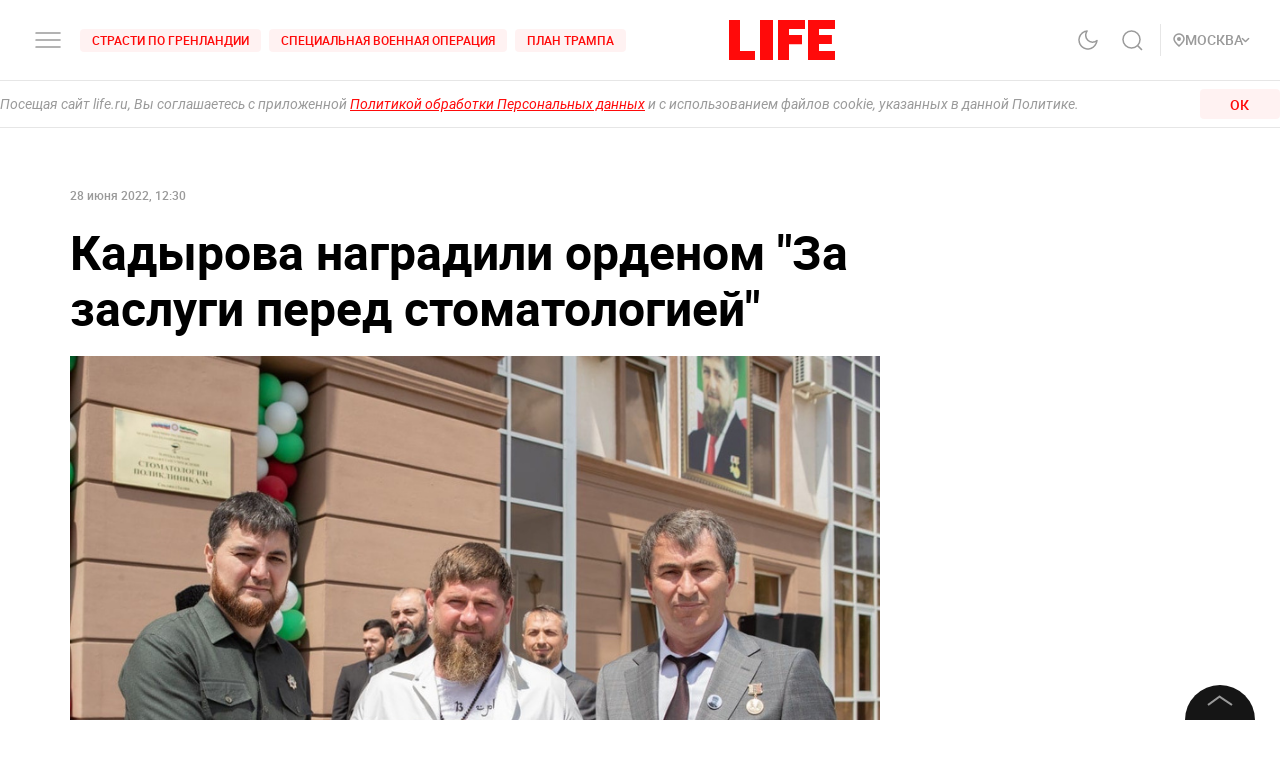

--- FILE ---
content_type: application/javascript; charset=UTF-8
request_url: https://life.ru/_next/static/chunks/5773-a929b706d8d2b6b3e895.js
body_size: 17113
content:
(self.webpackChunk_N_E=self.webpackChunk_N_E||[]).push([[5773],{32196:function(t,e,n){"use strict";n.d(e,{sU:function(){return y},zs:function(){return p},_L:function(){return T},N7:function(){return I},v6:function(){return U},O_:function(){return E},vB:function(){return A},Zo:function(){return j},Sv:function(){return N},TH:function(){return C},OV:function(){return S},ze:function(){return D},Os:function(){return F},cn:function(){return B},KL:function(){return b},cx:function(){return w},ON:function(){return L},w2:function(){return k},lb:function(){return P},th:function(){return u},g:function(){return R},Zk:function(){return Z},_E:function(){return x},SB:function(){return _},$m:function(){return M},xj:function(){return G},BB:function(){return d},sk:function(){return f}});var r={NONE:{ad:!1,exchange:!1,video:!1,widget:!1,gtag:!1,amp:!1},LITE:{ad:!0,exchange:!0,video:!0,widget:!0,gtag:!0,amp:!0},ADEX:{ad:!0,exchange:!0,video:!1,widget:!1,gtag:!1,amp:!1},AD:{ad:!0,exchange:!1,video:!1,widget:!1,gtag:!1,amp:!1},EX:{ad:!1,exchange:!0,video:!1,widget:!1,gtag:!1,amp:!1},CUSTOM:{ad:!1,exchange:!1,video:!1,widget:!1,gtag:!1,amp:!1}},o=n(9082),i=n.n(o),a=n(29261),c=n.n(a),u="LIFE.RU | \u0421\u0432\u0438\u0434\u0435\u0442\u0435\u043b\u044c\u0441\u0442\u0432\u043e \u043e \u0440\u0435\u0433\u0438\u0441\u0442\u0440\u0430\u0446\u0438\u0438 \u0421\u041c\u0418 \n \u042d\u041b \u2116 \u0424\u0421 77 - 76147 \u043e\u0442 12.07.2019 \u0433\u043e\u0434\u0430.",s=n(34155),l="true",p=(new Date).getFullYear(),f=!1,d=l,h=s.env.WEB_GTAG||"GTM-PP6FH3W",v=s.env.AMP_GTAG||"GTM-5PVLT8V",O=s.env.GA||"UA-72356513-1",g=s.env.YM||"34662240",m=s.env.YMADS||"85963521",w="https://life.ru",_=s.env.VK_APP_ID||"7735710",b=s.env.OK_APP_ID||"512000552687",y=(s.env.GOOGLE_APP_ID,{gtm:{id:h,amp_id:v,script:"https://www.googletagmanager.com/gtm.js?id=".concat(h)},ga:{id:O,script:"https://www.google-analytics.com/analytics.js"},ym:{id:g,script:"https://mc.yandex.ru/metrika/tag.js"},ymads:{id:m,script:"https://mc.yandex.ru/metrika/tag.js"}}),P={oneSignal:{script:"https://cdn.onesignal.com/sdks/OneSignalSDK.js"}},E=27,T=1*c().desktop_width.replace("px",""),S=1*c().landscape_width.replace("px",""),k=1*c().portrait_width.replace("px",""),D=1*c().mobile_width.replace("px",""),R=(i().stretch_desktop.replace("px",""),1*i().stretch_horTablet.replace("px","")),x=1*i().stretch_verTablet.replace("px",""),Z=1*i().stretch_mobile.replace("px",""),N=/<\/?[a-z][\s\S]*>/i,I=/^(([^<>()\[\]\\.,;:\s@"]+(\.[^<>()\[\]\\.,;:\s@"]+)*)|(".+"))@((\[[0-9]{1,3}\.[0-9]{1,3}\.[0-9]{1,3}\.[0-9]{1,3}])|(([a-zA-Z\-0-9]+\.)+[a-zA-Z]{2,}))$/,L=/^(?=.*\d)(?=.*[a-zA-Z])[0-9a-zA-Z]{6,}$/,A="image/jpg, image/jpeg, image/png, application/pdf, application/msword, application/vnd.openxmlformats-officedocument.wordprocessingml.document, application/vnd.ms-excel, application/vnd.openxmlformats-officedocument.spreadsheetml.sheet, application/vnd.openxmlformats-officedocument.presentationml.presentation, application/vnd.ms-powerpoint.presentation.macroEnabled.12, application/vnd.ms-powerpoint, application/x-iwork-keynote-sffkey, application/x-rar-compressed, application/octet-stream, application/zip, application/octet-stream, application/x-zip-compressed, multipart/x-zip, text/html, application/keynote, application/x-7z-compressed",j=2500,C=400,U="",M=[{title:"RSS",_id:"rss",url:"rss",isStatic:!0},{title:"\u041e\u0431\u0440\u0430\u0442\u043d\u0430\u044f \u0441\u0432\u044f\u0437\u044c",_id:"feedback",url:"feedback",isStatic:!0}],G=r[s.env.LIFE_LITE]||r.NONE,F=(s.env.OPT_ID,"POST_TYPE_NON_BRAND"),B="POST_TYPE_NON_BRAND_ADS"},23039:function(t,e,n){"use strict";n.d(e,{jQ:function(){return r},zN:function(){return i},Fk:function(){return a}});var r="https://life.ru",o="https://life.ru/img/logo.png",i="https://static.life.ru/tmp/photo_2020-03-31%2020.16.46-1585675041389.jpeg",a=function(){var t=arguments.length>0&&void 0!==arguments[0]?arguments[0]:"NewsMediaOrganization",e=arguments.length>1&&void 0!==arguments[1]?arguments[1]:"LifeOrganization";return{"@context":"https://schema.org/","@type":t,"@id":e,name:"LIFE",description:"C\u043e\u0431\u044b\u0442\u0438\u044f \u0438 \u043d\u043e\u0432\u043e\u0441\u0442\u0438 24 \u0447\u0430\u0441\u0430 \u0432 \u0441\u0443\u0442\u043a\u0438: \u044d\u043a\u0441\u043a\u043b\u044e\u0437\u0438\u0432\u043d\u044b\u0435 \u0440\u0430\u0441\u0441\u043b\u0435\u0434\u043e\u0432\u0430\u043d\u0438\u044f, \u043e\u0440\u0438\u0433\u0438\u043d\u0430\u043b\u044c\u043d\u044b\u0435 \u0444\u043e\u0442\u043e \u0438 \u0432\u0438\u0434\u0435\u043e, \xab\u0436\u0438\u0432\u044b\u0435\xbb \u0438\u0441\u0442\u043e\u0440\u0438\u0438, \u0442\u043e\u043f\u043e\u0432\u044b\u0435 \u044d\u043a\u0441\u043f\u0435\u0440\u0442\u044b, \u043e\u043d\u043b\u0430\u0439\u043d \u0442\u0440\u0430\u043d\u0441\u043b\u044f\u0446\u0438\u0438 \u0441\u043e \u0432\u0441\u0435\u0439 \u043f\u043b\u0430\u043d\u0435\u0442\u044b \u0438 \u0433\u043e\u0440\u044f\u0447\u0438\u0435 \u0442\u0440\u0435\u043d\u0434\u044b \u0441\u043e\u0446\u043c\u0435\u0434\u0438\u0430 \u0438 \u0431\u043b\u043e\u0433\u043e\u0432.",logo:{"@context":"http://schema.org","@type":"ImageObject",url:o,height:60,width:159},url:r,masthead:"".concat(r,"/about"),foundingDate:"2009-09-01",address:{"@context":"http://schema.org","@type":"PostalAddress",streetAddress:"\u0411\u0443\u043c\u0430\u0436\u043d\u044b\u0439 \u043f\u0440\u043e\u0435\u0437\u0434, 14, \u0441\u0442\u0440. 2",postalCode:"127015",addressLocality:"\u041c\u043e\u0441\u043a\u0432\u0430",addressCountry:"\u0420\u043e\u0441\u0441\u0438\u044f"},telephone:"+7 495 663-38-11 ",email:"info@life.ru",sameAs:["https://ru.wikipedia.org/wiki/Life_(%D0%B8%D0%BD%D1%82%D0%B5%D1%80%D0%BD%D0%B5%D1%82-%D0%B8%D0%B7%D0%B4%D0%B0%D0%BD%D0%B8%D0%B5)","https://www.facebook.com/lifenews.ru/","https://twitter.com/lifenews_ru","https://www.instagram.com/lifenews_ru/","https://vk.com/life","https://t.me/lifenews","https://ok.ru/lifenews","https://www.youtube.com/channel/UCVSw9pZrmStZAgQQSz5RQKA","https://www.youtube.com/channel/UC3wf1pcRkwV-NvUpBfHovPw"]}}},64815:function(t,e,n){"use strict";n.d(e,{IF:function(){return l},vK:function(){return h},rG:function(){return v},A2:function(){return O},Uk:function(){return g},ky:function(){return m},nv:function(){return w}});var r="POST_TYPE_NEWS",o="POST_TYPE_OPINION",i="POST_TYPE_LONGREAD",a="POST_TYPE_WIDELONGREAD",c="POST_TYPE_ARTICLE",u="RESOURCE_TYPE_PUBLICATION",s="RESOURCE_TYPE_TEXT_STREAM",l="RESOURCE_TYPE_QUIZ",p="POST_ADV_TYPE_NONE",f="POST_ADV_TYPE_SPECIAL",d="POST_ADV_TYPE_PARTNER",h={NEWS:r,OPINION:o,LONGREAD:i,WIDELONGREAD:a,ARTICLE:c,PUBLICATION:u,TEXT_STREAM:s,ADV_NONE:p,ADV_SPECIAL:f,ADV_PARTNER:d},v=[a,i,s],O=[r,o,i,a,c,"POST_TYPE_NON_BRAND","POST_TYPE_NON_BRAND_ADS"],g=[u,s,l],m=[p,f,d],w=["Lenta","MainSlider1","MainSlider2","MainSlider3","MainNewsFixed","MainNewsLenta","Hidden","NewsByTagFixed","ExclusiveFixed","PictureOfTheDay",null]},2403:function(t,e,n){"use strict";n.d(e,{v:function(){return a},j:function(){return c}});var r="VIDEO_TYPE_EMBED",o="VIDEO_TYPE_STREAM",i="VIDEO_TYPE_VIDEO",a={EMBED:r,STREAM:o,VIDEO:i},c=[r,o,i]},95083:function(t,e,n){"use strict";n.d(e,{uF:function(){return s},tN:function(){return l},Pp:function(){return p},qP:function(){return d},lA:function(){return h}});var r=n(26265),o=n(28140),i=n(17563),a=n(32196),c=n(3448);function u(t,e){var n=Object.keys(t);if(Object.getOwnPropertySymbols){var r=Object.getOwnPropertySymbols(t);e&&(r=r.filter((function(e){return Object.getOwnPropertyDescriptor(t,e).enumerable}))),n.push.apply(n,r)}return n}function s(){if(!a.sk){var t=document.getElementsByTagName("script")[0],e=document.createElement("script");e.async=!0,e.src=a.sU.gtm.script,setTimeout((function(){t.parentNode.insertBefore(e,t)}),1e3)}}function l(t){var e=arguments.length>1&&void 0!==arguments[1]?arguments[1]:{},n=arguments.length>2&&void 0!==arguments[2]&&arguments[2],r=arguments.length>3?arguments[3]:void 0;if(!a.sk){var o=f(t,e,null===e||void 0===e?void 0:e.scrollDepth,r);return window.dataLayer=window.dataLayer||[],window.dataLayer.push(o),n&&null!==e&&void 0!==e&&e.index?c.default.publications.view(null===e||void 0===e?void 0:e.index):void 0}}var p=function(t){var e=arguments.length>1&&void 0!==arguments[1]?arguments[1]:{},n=e.index,r=e.progress,o=e.view,c=e.type,u=void 0===c?4:c;n||(n="others");var s={cid:"life_ru",typ:1,tms:"life_ru",fts:r,idc:163,idlc:n,ver:0,type:u,view:o,urlc:t};a.BB&&fetch("https://www.tns-counter.ru/e/ec01&".concat(i.stringify(s,{skipNull:!0}))).catch(console.error)};function f(t,e){var n,r,i,c,u,s,l,p,f,d,h=arguments.length>2&&void 0!==arguments[2]?arguments[2]:0,v=arguments.length>3&&void 0!==arguments[3]?arguments[3]:"",O=t.replace(/(\/$|\/amp.*|\/*\?.*)/,""),g=!a.sk&&window.location.pathname||O.replace(/.+\/\/[^/]+/,""),m=e.event||"pageview",w=(null===e||void 0===e?void 0:e.title)||document.title,_=null!==e&&void 0!==e&&e.userLogin?1:0;if("POST"===e.viewType){var b,y,P,E,T,S,k,D,R,x,Z,N,I=null===e||void 0===e||null===(b=e.publicDate)||void 0===b?void 0:b.split("T");r=null===I||void 0===I?void 0:I[0],i=null===I||void 0===I||null===(y=I[1])||void 0===y?void 0:y.substr(0,null===I||void 0===I||null===(P=I[1])||void 0===P?void 0:P.indexOf(".")),u=null!==(E=null===(T=(S=[]).concat.apply(S,(0,o.Z)(null===e||void 0===e||null===(k=e.authors)||void 0===k?void 0:k.map((function(t){return null===t||void 0===t?void 0:t.map((function(t){return null===t||void 0===t?void 0:t.name}))})))))||void 0===T?void 0:T.toString())&&void 0!==E?E:"",s=null!==(D=null===(R=(x=[]).concat.apply(x,(0,o.Z)(null===e||void 0===e||null===(Z=e.categories)||void 0===Z?void 0:Z.map((function(t){return null===t||void 0===t?void 0:t.title})))))||void 0===R?void 0:R.toString())&&void 0!==D?D:"",n=null===e||void 0===e?void 0:e._id,c=null===e||void 0===e?void 0:e.type,l=null===e||void 0===e||null===(N=e.section)||void 0===N?void 0:N.title,p=null===e||void 0===e?void 0:e.isBlackTheme,f=null===e||void 0===e?void 0:e.images,d=null===e||void 0===e?void 0:e.videos,h>0&&(m="scrollpage")}var L={canonical:O,uri:g,event:m,title:w,article_id:n,pub_date:r,pub_hour:i,pub_type:c,author:u,category:s,section:l,user_login:_,isBlackTheme:p,images:f,videos:d,referer:v};return L}function d(t,e){if(!a.sk){window.dataLayer=window.dataLayer||[];var n=function(t){for(var e=1;e<arguments.length;e++){var n=null!=arguments[e]?arguments[e]:{};e%2?u(Object(n),!0).forEach((function(e){(0,r.Z)(t,e,n[e])})):Object.getOwnPropertyDescriptors?Object.defineProperties(t,Object.getOwnPropertyDescriptors(n)):u(Object(n)).forEach((function(e){Object.defineProperty(t,e,Object.getOwnPropertyDescriptor(n,e))}))}return t}({event:t},e);window.dataLayer.push(n)}}function h(t,e){if(!a.sk){window.dataLayer=window.dataLayer||[];var n={};t&&(n.event=t),n.ecommerce=e,window.dataLayer.push(n)}}},3448:function(t,e,n){"use strict";n.r(e),n.d(e,{QUIZ_URL:function(){return h},default:function(){return Z}});var r=n(74047),o=n(6188),i=n(809),a=n.n(i),c=n(92447),u=n(26265),s=new function t(){(0,r.Z)(this,t),(0,u.Z)(this,"get",(0,c.Z)(a().mark((function t(){return a().wrap((function(t){for(;;)switch(t.prev=t.next){case 0:return t.abrupt("return",(0,o._i)("".concat("/authors","/published/")).then((function(t){return t.data})).catch((function(){return null})));case 1:case"end":return t.stop()}}),t)}))))},l="/comments",p=new function t(){(0,r.Z)(this,t),(0,u.Z)(this,"send",function(){var t=(0,c.Z)(a().mark((function t(e,n){return a().wrap((function(t){for(;;)switch(t.prev=t.next){case 0:return t.abrupt("return",(0,o._i)(l,{method:"POST",body:JSON.stringify({data:{page:e,content:n}})}));case 1:case"end":return t.stop()}}),t)})));return function(e,n){return t.apply(this,arguments)}}()),(0,u.Z)(this,"sendReply",function(){var t=(0,c.Z)(a().mark((function t(e,n){return a().wrap((function(t){for(;;)switch(t.prev=t.next){case 0:return t.abrupt("return",(0,o._i)("".concat(l,"/").concat(e,"/reply"),{method:"POST",body:JSON.stringify({data:{content:n}})}));case 1:case"end":return t.stop()}}),t)})));return function(e,n){return t.apply(this,arguments)}}()),(0,u.Z)(this,"fetch",function(){var t=(0,c.Z)(a().mark((function t(e){return a().wrap((function(t){for(;;)switch(t.prev=t.next){case 0:return t.abrupt("return",(0,o._i)("".concat(l,"?limit=100&page=").concat(e)).then((function(t){var e=t.data;return void 0===e?[]:e})).catch((function(){return[]})));case 1:case"end":return t.stop()}}),t)})));return function(e){return t.apply(this,arguments)}}())},f=n(98953),d=n(16318),h="/quiz/answer",v=new function t(){(0,r.Z)(this,t),(0,u.Z)(this,"get",function(){var t=(0,c.Z)(a().mark((function t(e){return a().wrap((function(t){for(;;)switch(t.prev=t.next){case 0:return t.abrupt("return",(0,o._i)("".concat(h,"/").concat(e)).then((function(t){return t.data})).catch((function(){return null})));case 1:case"end":return t.stop()}}),t)})));return function(e){return t.apply(this,arguments)}}()),(0,u.Z)(this,"set",function(){var t=(0,c.Z)(a().mark((function t(e,n){return a().wrap((function(t){for(;;)switch(t.prev=t.next){case 0:return t.abrupt("return",(0,o._i)("".concat(h,"/").concat(e),{method:"POST",body:JSON.stringify({answer:n})}).then((function(t){return t.data})).catch((function(){return null})));case 1:case"end":return t.stop()}}),t)})));return function(e,n){return t.apply(this,arguments)}}())},O=new function t(){(0,r.Z)(this,t),(0,u.Z)(this,"getRedirect",function(){var t=(0,c.Z)(a().mark((function t(e){return a().wrap((function(t){for(;;)switch(t.prev=t.next){case 0:return t.abrupt("return",(0,o._i)("".concat("/redirects","?path=").concat(encodeURI(e))).then((function(t){return t.data})).catch((function(){return null})));case 1:case"end":return t.stop()}}),t)})));return function(e){return t.apply(this,arguments)}}())},g=n(18481),m=n(32292),w=n(52700),_=n(16410),b=n(18586),y=n(3335),P=n.n(y);function E(t,e){var n=Object.keys(t);if(Object.getOwnPropertySymbols){var r=Object.getOwnPropertySymbols(t);e&&(r=r.filter((function(e){return Object.getOwnPropertyDescriptor(t,e).enumerable}))),n.push.apply(n,r)}return n}function T(t){for(var e=1;e<arguments.length;e++){var n=null!=arguments[e]?arguments[e]:{};e%2?E(Object(n),!0).forEach((function(e){(0,u.Z)(t,e,n[e])})):Object.getOwnPropertyDescriptors?Object.defineProperties(t,Object.getOwnPropertyDescriptors(n)):E(Object(n)).forEach((function(e){Object.defineProperty(t,e,Object.getOwnPropertyDescriptor(n,e))}))}return t}var S=new(function(){function t(){(0,r.Z)(this,t)}return(0,w.Z)(t,[{key:"loadPosts",value:function(){var t=(0,c.Z)(a().mark((function t(e,n,r,o,i){var c,u,s,l,p;return a().wrap((function(t){for(;;)switch(t.prev=t.next){case 0:return t.next=2,this.getPageData(e,n,r,o,i);case 2:return c=t.sent,t.next=5,Promise.all([this.getGrid(c),this.getLenta(c,"firstfetch")]);case 5:return u=t.sent,s=(0,m.Z)(u,2),l=s[0],p=s[1],t.abrupt("return",{grid:l,lenta:p,pageData:c});case 10:case"end":return t.stop()}}),t,this)})));return function(e,n,r,o,i){return t.apply(this,arguments)}}()},{key:"loadSubcategoryPosts",value:function(){var t=(0,c.Z)(a().mark((function t(e,n,r,o,i){var c,u,s,l,p,f;return a().wrap((function(t){for(;;)switch(t.prev=t.next){case 0:return t.next=2,this.getPageData(e,n,"c",o,i);case 2:return c=t.sent,t.next=5,Promise.all([this.getGrid(c),this.getLenta(c,"firstfetch"),this.getPageData(e,n,r,o,i)]);case 5:return u=t.sent,s=(0,m.Z)(u,3),l=s[0],p=s[1],f=s[2],t.abrupt("return",{category:c,grid:l,lenta:p,pageData:f});case 11:case"end":return t.stop()}}),t,this)})));return function(e,n,r,o,i){return t.apply(this,arguments)}}()},{key:"getGrid",value:function(t){var e=t.type?"&":"?",n="";if(t.filter){var r=(0,b.Z)(t.filter);r&&(n="".concat(""!==n?"&":e).concat(r))}var i=t.type?"/posts/grid?".concat(t.type,"=").concat(t.alias).concat(n):"/".concat(t.name,"/").concat(t.id,"/grid");return o.ZP.get(i).then((function(t){var e=t.data.data;return(0,_.F)(e)})).catch((function(t){return P().error("Error with fetch Grid posts",t),[]}))}},{key:"getLenta",value:function(){var t=(0,c.Z)(a().mark((function t(e){var n,r,i,c,u,s=arguments;return a().wrap((function(t){for(;;)switch(t.prev=t.next){case 0:if(null!==(n=s.length>1&&void 0!==s[1]?s[1]:null)){t.next=3;break}return t.abrupt("return",{posts:[],last:null});case 3:return r=e.type?"&":"?",i=n&&"firstfetch"===n?"":"".concat(r,"after=").concat(n),e.filter&&""!==(c=(0,b.Z)(e.filter))&&(i="".concat(i).concat(""!==i?"&":r).concat(c)),u=e.type?"/posts/lenta?".concat(e.type,"=").concat(e.alias).concat(i):"/".concat(e.name,"/").concat(e.id,"/posts").concat(i),t.abrupt("return",o.ZP.get(u).then((function(t){var e=t.data,r=e.data,o=e.meta.last;return o!==n?{posts:(0,_.F)(r),last:o}:{posts:[],last:n}})).catch((function(t){return P().error("Error with fetch lenta posts",t),{posts:[],last:null}})));case 8:case"end":return t.stop()}}),t)})));return function(e){return t.apply(this,arguments)}}()},{key:"getPageData",value:function(){var t=(0,c.Z)(a().mark((function t(e,r,i){var c,u,s,l,p,f,d,h,v,O,g=arguments;return a().wrap((function(t){for(;;)switch(t.prev=t.next){case 0:if(p=g.length>3&&void 0!==g[3]?g[3]:null,f=g.length>4&&void 0!==g[4]?g[4]:null,d="s"===i&&(null===(c=n.g.__commonData)||void 0===c?void 0:c.sections),d="c"===i&&(null===(u=n.g.__commonData)||void 0===u?void 0:u.categories),d="r"===i&&(null===(s=n.g.__commonData)||void 0===s?void 0:s.regions),!(d="sc"===i&&(null===(l=n.g.__commonData)||void 0===l?void 0:l.subcategories))){t.next=10;break}h=d.find((function(t){return t.alias===e})),t.next=13;break;case 10:return t.next=12,o.ZP.get("/".concat(i,"/").concat("sc"===i?f.subcategory:e)).then((function(t){return t.data.data})).catch((function(t){P().error("Error with fetch page data",t)}));case 12:h=t.sent;case 13:return h||(h={id:"",name:""}),v=h._id||h.id,delete h._id,O=h.type||null,t.abrupt("return",T(T({name:r,n:i},h),{},{alias:e,id:v,type:p,filter:f,tagType:O}));case 18:case"end":return t.stop()}}),t)})));return function(e,n,r){return t.apply(this,arguments)}}()}]),t}()),k=new function t(){(0,r.Z)(this,t),(0,u.Z)(this,"fetchFlags",(0,c.Z)(a().mark((function t(){return a().wrap((function(t){for(;;)switch(t.prev=t.next){case 0:return t.abrupt("return",(0,o._i)("/settings/flags").then((function(t){return t.data})).catch((function(t){return P().error("Error with fetch flags",t),{}})));case 1:case"end":return t.stop()}}),t)}))))},D=new function t(){(0,r.Z)(this,t),(0,u.Z)(this,"fetch",function(){var t=(0,c.Z)(a().mark((function t(e){return a().wrap((function(t){for(;;)switch(t.prev=t.next){case 0:return t.abrupt("return",(0,o._i)("".concat("/specialprojects","/").concat(e)).then((function(t){return t.data.filter((function(t){var e=t.updatedAt;return Boolean(e)})).sort((function(t,e){return t.order-e.order}))})).catch((function(t){return P().error("Error with fetch projects",t),[]})));case 1:case"end":return t.stop()}}),t)})));return function(e){return t.apply(this,arguments)}}())},R=n(9762),x=n(11674),Z=new function t(){(0,r.Z)(this,t),this.get=o.bl.get,this.user=R.Z,this.SecondGrid=S,this.post=o.bl.post,this.publications=d.default,this.comments=p,this.videos=x.Z,this.playlists=f.Z,this.specialProjects=D,this.settings=k,this.regions=g.default,this.redirects=O,this.quiz=v,this.authors=s}},98953:function(t,e,n){"use strict";var r=n(809),o=n.n(r),i=n(92447),a=n(74047),c=n(52700),u=n(6188),s=n(3335),l=n.n(s),p="/videos",f=function(){function t(){(0,a.Z)(this,t)}return(0,c.Z)(t,[{key:"fetchPlayListById",value:function(){var t=(0,i.Z)(o().mark((function t(e){return o().wrap((function(t){for(;;)switch(t.prev=t.next){case 0:return t.abrupt("return",u.bl.get("".concat("/pl","/").concat(e)).then((function(t){return t.data.data})).catch((function(t){var n;throw l().error("fetchPlayListById",{query:{id:e},error:null===t||void 0===t?void 0:t.message,stack:null===t||void 0===t?void 0:t.stack,status:null===t||void 0===t||null===(n=t.response)||void 0===n?void 0:n.status}),t})));case 1:case"end":return t.stop()}}),t)})));return function(e){return t.apply(this,arguments)}}()},{key:"loadVideosByPlaylist",value:function(){var t=(0,i.Z)(o().mark((function t(e,n){var r,i,a=arguments;return o().wrap((function(t){for(;;)switch(t.prev=t.next){case 0:if(r=a.length>2&&void 0!==a[2]&&a[2],null!==n){t.next=3;break}return t.abrupt("return",{videos:[],last:null});case 3:return i=n&&"firstfetch"===n?"":"&after=".concat(n),t.abrupt("return",u.bl.get("".concat(p,"?filter.playlists").concat(r?"._id":"","=").concat(e).concat(i)).then((function(t){var e=t.data,n=e.data,r=e.meta.last;return null!==r?{videos:n,last:r}:{last:r}})).catch((function(t){var o;throw l().error("loadVideosByPlaylist",{query:{id:e,after:n,videoPosts:r},error:null===t||void 0===t?void 0:t.message,stack:null===t||void 0===t?void 0:t.stack,status:null===t||void 0===t||null===(o=t.response)||void 0===o?void 0:o.status}),t})));case 5:case"end":return t.stop()}}),t)})));return function(e,n){return t.apply(this,arguments)}}()}]),t}();e.Z=new f},16318:function(t,e,n){"use strict";n.r(e),n.d(e,{loadFooterPosts:function(){return Z}});var r=n(32292),o=n(28140),i=n(809),a=n.n(i),c=n(92447),u=n(74047),s=n(26265),l=n(17563),p=n(6188),f=n(6635),d=n(16410),h=n(26272),v=n(13642);function O(t,e){var n=Object.keys(t);if(Object.getOwnPropertySymbols){var r=Object.getOwnPropertySymbols(t);e&&(r=r.filter((function(e){return Object.getOwnPropertyDescriptor(t,e).enumerable}))),n.push.apply(n,r)}return n}function g(t){for(var e=1;e<arguments.length;e++){var n=null!=arguments[e]?arguments[e]:{};e%2?O(Object(n),!0).forEach((function(e){(0,s.Z)(t,e,n[e])})):Object.getOwnPropertyDescriptors?Object.defineProperties(t,Object.getOwnPropertyDescriptors(n)):O(Object(n)).forEach((function(e){Object.defineProperty(t,e,Object.getOwnPropertyDescriptor(n,e))}))}return t}var m="/posts",w="".concat(m,"/footerBlocks"),_="".concat(m,"/lenta"),b="".concat(m,"/main/lenta?"),y="".concat(m,"/main/grid"),P="".concat(m,"/most-read"),E="".concat(m,"/actual"),T="".concat(m,"/last?"),S="".concat(m,"/main/footer?limit=4"),k="".concat(m,"/darkside"),D="/videos",R="".concat(D,"/main1C"),x="".concat(D,"?filter.flags.isMain=true"),Z=function(){var t=(0,c.Z)(a().mark((function t(){return a().wrap((function(t){for(;;)switch(t.prev=t.next){case 0:return t.abrupt("return",(0,p._i)(S).then((function(t){return t.data})));case 1:case"end":return t.stop()}}),t)})));return function(){return t.apply(this,arguments)}}();e.default=new function t(){var e=this;(0,u.Z)(this,t),(0,s.Z)(this,"injectPreviewPromise",function(){var t=(0,c.Z)(a().mark((function t(n){var r,o,i;return a().wrap((function(t){for(;;)switch(t.prev=t.next){case 0:if(r=n.previewPostId,!(o=void 0===r?"":r)){t.next=8;break}return i="/posts/".concat(o,"/preview"),t.next=5,(0,p._i)(i).then((function(t){var e=t.data;return g(g({},e),{},{description:e.subtitle})})).catch((function(){return null}));case 5:e.previewPost=t.sent,t.next=9;break;case 8:e.previewPost=null;case 9:return t.abrupt("return",e.previewPost);case 10:case"end":return t.stop()}}),t)})));return function(e){return t.apply(this,arguments)}}()),(0,s.Z)(this,"loadMostReadGrid",(0,c.Z)(a().mark((function t(){return a().wrap((function(t){for(;;)switch(t.prev=t.next){case 0:return t.abrupt("return",(0,p._i)("".concat(P)).then((function(t){var n=t.data;return(0,f.yW)(n,e.previewPost)})));case 1:case"end":return t.stop()}}),t)})))),(0,s.Z)(this,"loadMainGrid",(0,c.Z)(a().mark((function t(){return a().wrap((function(t){for(;;)switch(t.prev=t.next){case 0:return t.abrupt("return",(0,p._i)("".concat(y)).then((function(t){var n=t.data;return(0,f.yW)((0,d.F)((0,o.Z)(n)),e.previewPost)})));case 1:case"end":return t.stop()}}),t)})))),(0,s.Z)(this,"loadMainLenta",function(){var t=(0,c.Z)(a().mark((function t(n,r){var i,c,u,s;return a().wrap((function(t){for(;;)switch(t.prev=t.next){case 0:return t.next=2,(0,p._i)("".concat(b).concat(n?"after=".concat(n):"").concat(r?"&region=".concat(r):""));case 2:return i=t.sent,c=i.data,u=i.meta.last,s=(0,f.yW)((0,d.F)((0,o.Z)(c)),e.previewPost),t.abrupt("return",{posts:s,last:u});case 7:case"end":return t.stop()}}),t)})));return function(e,n){return t.apply(this,arguments)}}()),(0,s.Z)(this,"loadLenta",function(){var t=(0,c.Z)(a().mark((function t(n){return a().wrap((function(t){for(;;)switch(t.prev=t.next){case 0:return t.abrupt("return",(0,p._i)("".concat(_,"?").concat(l.stringify(n,{skipNull:!0,skipEmptyString:!0}))).then((function(t){var n=t.data;return(0,f.yW)((0,d.F)((0,o.Z)(n)),e.previewPost)})));case 1:case"end":return t.stop()}}),t)})));return function(e){return t.apply(this,arguments)}}()),(0,s.Z)(this,"loadMainStream",(0,c.Z)(a().mark((function t(){return a().wrap((function(t){for(;;)switch(t.prev=t.next){case 0:return t.abrupt("return",(0,p._i)(x).then((function(t){var e=(0,r.Z)(t.data,1)[0]._id;return(0,p._i)("".concat(D,"/").concat(e))})).then((function(t){return t.data})).catch((function(){return null})));case 1:case"end":return t.stop()}}),t)})))),(0,s.Z)(this,"loadVideo1C",(0,c.Z)(a().mark((function t(){return a().wrap((function(t){for(;;)switch(t.prev=t.next){case 0:return t.abrupt("return",(0,p._i)("".concat(R)).then((function(t){return t.data})).catch((function(){return null})));case 1:case"end":return t.stop()}}),t)})))),(0,s.Z)(this,"loadActualPosts",function(){var t=(0,c.Z)(a().mark((function t(n){return a().wrap((function(t){for(;;)switch(t.prev=t.next){case 0:return t.abrupt("return",(0,p._i)("".concat(E).concat(n?"?limit=".concat(n):"")).then((function(t){var n=t.data;return(0,f.yW)((0,d.F)(n),e.previewPost)})).catch((function(){return[]})));case 1:case"end":return t.stop()}}),t)})));return function(e){return t.apply(this,arguments)}}()),(0,s.Z)(this,"loadLastPosts",function(){var t=(0,c.Z)(a().mark((function t(n,r){return a().wrap((function(t){for(;;)switch(t.prev=t.next){case 0:return t.abrupt("return",(0,p._i)("".concat(T).concat(n?"after=".concat(n):"").concat(r?"&limit=".concat(r):"")).then((function(t){var n=t.data,r=t.meta.last;return{posts:(0,f.yW)((0,d.F)(n),e.previewPost),last:r}})).catch((function(){return[]})));case 1:case"end":return t.stop()}}),t)})));return function(e,n){return t.apply(this,arguments)}}()),(0,s.Z)(this,"loadDarkPosts",(0,c.Z)(a().mark((function t(){return a().wrap((function(t){for(;;)switch(t.prev=t.next){case 0:return t.abrupt("return",(0,p._i)(k).then((function(t){var n=t.data;return(0,f.yW)((0,d.F)(n),e.previewPost).map(h.F)})).catch((function(){return[]})));case 1:case"end":return t.stop()}}),t)})))),(0,s.Z)(this,"loadSectionPosts",function(){var t=(0,c.Z)(a().mark((function t(n,r,i){return a().wrap((function(t){for(;;)switch(t.prev=t.next){case 0:return t.abrupt("return",(0,p._i)("".concat(_,"?section=").concat(n).concat(r?"&limit=".concat(r):"").concat(i?"&region=".concat(i):"")).then((function(t){var n=t.data;return(0,f.yW)((0,d.F)((0,o.Z)(n)),e.previewPost)})));case 1:case"end":return t.stop()}}),t)})));return function(e,n,r){return t.apply(this,arguments)}}()),(0,s.Z)(this,"view",function(){var t=(0,c.Z)(a().mark((function t(e){return a().wrap((function(t){for(;;)switch(t.prev=t.next){case 0:return t.abrupt("return",(0,p._i)("/metrics/pageview/site?url=/p/".concat(e)).then((function(t){return t.views})).catch((function(){return null})));case 1:case"end":return t.stop()}}),t)})));return function(e){return t.apply(this,arguments)}}()),(0,s.Z)(this,"fetch",function(){var t=(0,c.Z)(a().mark((function t(e,n){var r;return a().wrap((function(t){for(;;)switch(t.prev=t.next){case 0:return r=n?"".concat(m,"/").concat(encodeURI(e),"/preview"):"".concat("/p","/").concat(encodeURI(e)),t.abrupt("return",(0,p._i)(r).then(function(){var t=(0,c.Z)(a().mark((function t(e){var n;return a().wrap((function(t){for(;;)switch(t.prev=t.next){case 0:if(n=e.data,"video"!==(0,v.z_)(n)){t.next=3;break}throw{error:{message:"E_POST_NOT_FOUND"}};case 3:return t.abrupt("return",(0,f.GK)(n));case 4:case"end":return t.stop()}}),t)})));return function(e){return t.apply(this,arguments)}}()).catch((function(t){var e=t.stack||"no stack";return{error:{message:t.message||t.error.message||"no message",stack:e},isError:!0}})));case 2:case"end":return t.stop()}}),t)})));return function(e,n){return t.apply(this,arguments)}}()),(0,s.Z)(this,"loadRelativePosts",function(){var t=(0,c.Z)(a().mark((function t(e){return a().wrap((function(t){for(;;)switch(t.prev=t.next){case 0:return t.abrupt("return",(0,p._i)("".concat(m,"/").concat(e,"/relative")).then((function(t){var e=t.data,n=void 0===e?[]:e;return(0,d.F)((0,o.Z)(n)).map(h.F)})).catch((function(){return[]})));case 1:case"end":return t.stop()}}),t)})));return function(e){return t.apply(this,arguments)}}()),(0,s.Z)(this,"loadFooter",function(){var t=(0,c.Z)(a().mark((function t(e){return a().wrap((function(t){for(;;)switch(t.prev=t.next){case 0:return t.abrupt("return",(0,p._i)("".concat(w,"/").concat(e)).then(function(){var t=(0,c.Z)(a().mark((function t(e){var n,r;return a().wrap((function(t){for(;;)switch(t.prev=t.next){case 0:return r=[],null!==e&&void 0!==e&&e.blocks&&(r=null===e||void 0===e?void 0:e.blocks.reduce((function(t,e){return null!==e.compiled&&t.push(e.compiled),t}),[])),t.abrupt("return",null!==(n=r)&&void 0!==n?n:[]);case 3:case"end":return t.stop()}}),t)})));return function(e){return t.apply(this,arguments)}}()).catch((function(t){return g(g({},t),{},{isError:!0})})));case 1:case"end":return t.stop()}}),t)})));return function(e){return t.apply(this,arguments)}}()),(0,s.Z)(this,"loadNext",function(){var t=(0,c.Z)(a().mark((function t(e){return a().wrap((function(t){for(;;)switch(t.prev=t.next){case 0:return t.abrupt("return",(0,p._i)("".concat(m,"/").concat(e,"/dynamicNext")).then(function(){var t=(0,c.Z)(a().mark((function t(e){var n,r;return a().wrap((function(t){for(;;)switch(t.prev=t.next){case 0:return n=e.data,t.next=3,(0,f.GK)(n);case 3:return r=t.sent,t.abrupt("return",r);case 5:case"end":return t.stop()}}),t)})));return function(e){return t.apply(this,arguments)}}()).catch((function(t){return g(g({},t),{},{isError:!0})})));case 1:case"end":return t.stop()}}),t)})));return function(e){return t.apply(this,arguments)}}()),(0,s.Z)(this,"loadNextAMP",function(){var t=(0,c.Z)(a().mark((function t(e){return a().wrap((function(t){for(;;)switch(t.prev=t.next){case 0:return t.abrupt("return",(0,p._i)("".concat(m,"/").concat(e,"/next-amp")).then((function(t){return t})).catch((function(t){return g(g({},t),{},{isError:!0})})));case 1:case"end":return t.stop()}}),t)})));return function(e){return t.apply(this,arguments)}}()),(0,s.Z)(this,"loadPromoPage",function(){var t=(0,c.Z)(a().mark((function t(e,n){return a().wrap((function(t){for(;;)switch(t.prev=t.next){case 0:return t.abrupt("return",(0,p._i)("".concat(m,"/").concat(e,"/promo/").concat(n)).then(function(){var t=(0,c.Z)(a().mark((function t(e){var n,r;return a().wrap((function(t){for(;;)switch(t.prev=t.next){case 0:return n=e.data,t.next=3,(0,f.GK)(n);case 3:return r=t.sent,t.abrupt("return",r);case 5:case"end":return t.stop()}}),t)})));return function(e){return t.apply(this,arguments)}}()).catch((function(t){return g(g({},t),{},{isError:!0})})));case 1:case"end":return t.stop()}}),t)})));return function(e,n){return t.apply(this,arguments)}}()),(0,s.Z)(this,"loadMainGrids",(function(){return(0,p._i)("".concat("/grids/main")).then((function(t){var n=t.data;return(0,f.hZ)(n,e.previewPost)}))})),this.previewPost=null}},18481:function(t,e,n){"use strict";n.r(e);var r=n(809),o=n.n(r),i=n(92447),a=n(74047),c=n(26265),u=n(6188),s=n(18586),l=n(3335),p=n.n(l),f="/regions";e.default=new function t(){var e=this;(0,a.Z)(this,t),(0,c.Z)(this,"fetchRegion",function(){var t=(0,i.Z)(o().mark((function t(e){return o().wrap((function(t){for(;;)switch(t.prev=t.next){case 0:return t.abrupt("return",(0,u._i)("".concat(f,"/").concat(e)).then((function(t){return t.data})).catch((function(t){return p().error("Error with fetch regions",t),null})));case 1:case"end":return t.stop()}}),t)})));return function(e){return t.apply(this,arguments)}}()),(0,c.Z)(this,"lookup",(0,i.Z)(o().mark((function t(){return o().wrap((function(t){for(;;)switch(t.prev=t.next){case 0:return t.abrupt("return",(0,u._i)("".concat(f,"/lookup")).then((function(t){return t.data})).catch((function(t){return p().error("Error with fetch regions",t),null})));case 1:case"end":return t.stop()}}),t)})))),(0,c.Z)(this,"loadPosts",function(){var t=(0,i.Z)(o().mark((function t(e,n){return o().wrap((function(t){for(;;)switch(t.prev=t.next){case 0:return t.abrupt("return",(0,u._i)("".concat(f,"/").concat(e,"/posts").concat(n?"?".concat(n):"")).then((function(t){return t.data})));case 1:case"end":return t.stop()}}),t)})));return function(e,n){return t.apply(this,arguments)}}()),(0,c.Z)(this,"lastRegionNews",(function(t){var n=(new Date).setDate(-7);return e.loadPosts(t,(0,s.Z)({limit:2,section:"novosti",priority:["POST_PRIORITY_LENTA","POST_PRIORITY_AUTHOR_LENTA"],before:n}))})),(0,c.Z)(this,"mainRegionNews",(function(t){var n=(new Date).setDate(-7);return e.loadPosts(t,(0,s.Z)({limit:2,priority:"MainNewsLenta",before:n}))}))}},9762:function(t,e,n){"use strict";var r=n(809),o=n.n(r),i=n(92447),a=n(74047),c=n(26265),u=n(6188),s="/auth";e.Z=new function t(){(0,a.Z)(this,t),(0,c.Z)(this,"fetchUser",(0,i.Z)(o().mark((function t(){return o().wrap((function(t){for(;;)switch(t.prev=t.next){case 0:return t.abrupt("return",(0,u._i)("".concat("/users","/me")));case 1:case"end":return t.stop()}}),t)})))),(0,c.Z)(this,"registerUser",(function(t){var e=t.login,n=t.name,r=t.password,o=t.isSubscribedToNewsletter;return(0,u._i)("".concat(s,"/registration"),{method:"POST",body:JSON.stringify({login:e,name:n,password:r,isSubscribedToNewsletter:o})})})),(0,c.Z)(this,"loginUser",(function(t){var e=t.login,n=t.password;return(0,u._i)("".concat(s,"/login"),{method:"POST",body:JSON.stringify({login:e,password:n})})})),(0,c.Z)(this,"logoutUser",(function(){return(0,u._i)("".concat(s,"/logout"),{method:"POST"})})),(0,c.Z)(this,"confirmUser",(function(t){var e=t.email,n=t.hash;return(0,u._i)("".concat(s,"/confirm?email=").concat(e,"&hash=").concat(n),{method:"GET"})})),(0,c.Z)(this,"checkResetCode",(function(t){var e=t.email,n=t.code;return(0,u._i)("".concat(s,"/check?email=").concat(e,"&code=").concat(n),{method:"GET"})})),(0,c.Z)(this,"resetPassword",(function(t){var e=t.email;return(0,u._i)("".concat(s,"/password/reset"),{method:"POST",body:JSON.stringify({email:e})})})),(0,c.Z)(this,"changePassword",(function(t){var e=t.email,n=t.password,r=t.code;return(0,u._i)("".concat(s,"/password/change"),{method:"POST",body:JSON.stringify({email:e,password:n,code:r})})})),(0,c.Z)(this,"getToken",(function(t){var e=t.code,n=t.provider,r=t.callbackUrl;return(0,u._i)("".concat(s,"/oauthorize?provider=").concat(n,"&callbackUrl=").concat(r),{method:"POST",body:JSON.stringify({code:e})})}))}},6635:function(t,e,n){"use strict";n.d(e,{Yu:function(){return h},hZ:function(){return y},yW:function(){return P},GK:function(){return _}});var r=n(809),o=n.n(r),i=n(92447),a=n(26265),c=n(28140),u=n(42885),s=n(13642),l=function(t){var e=null==t?0:t.length;return e?t[Math.floor(Math.random()*e)]:void 0};function p(t,e){var n=Object.keys(t);if(Object.getOwnPropertySymbols){var r=Object.getOwnPropertySymbols(t);e&&(r=r.filter((function(e){return Object.getOwnPropertyDescriptor(t,e).enumerable}))),n.push.apply(n,r)}return n}function f(t){for(var e=1;e<arguments.length;e++){var n=null!=arguments[e]?arguments[e]:{};e%2?p(Object(n),!0).forEach((function(e){(0,a.Z)(t,e,n[e])})):Object.getOwnPropertyDescriptors?Object.defineProperties(t,Object.getOwnPropertyDescriptors(n)):p(Object(n)).forEach((function(e){Object.defineProperty(t,e,Object.getOwnPropertyDescriptor(n,e))}))}return t}var d="POST_TYPE_NON_BRAND_ADS",h=function(t){return t.data.data},v=function(t,e){var n=(0,c.Z)(t),r=t.length;if(e===d&&r>=2&&n.splice(2,0,{type:"AD",isSimpleInread:!1}),r<4)return n;var o=Math.floor(r/4);o=o>4?4:o;var i=Math.floor(r/o),a=Math.floor(i/2);if("POST_TYPE_NEWS"===e)return n.splice(Math.floor(r/2),0,{type:"AD"}),n;e!==d&&n.splice(a,0,{type:"AD"});for(var u=1;u<o;u++){var s=u*i+a+u;n.splice(s,0,{type:"AD"})}return n},O=function(){for(var t=arguments.length>0&&void 0!==arguments[0]?arguments[0]:[],e=(0,c.Z)(t.filter((function(t){return!!t}))),n=1;n<e.length;n++){var r,o,i;!e[n]||"HEADING"!==(null===(r=e[n])||void 0===r?void 0:r.type)&&"IMAGE"!==(null===(o=e[n])||void 0===o?void 0:o.type)||"AD"!==(null===(i=e[n+1])||void 0===i?void 0:i.type)||e.length>n+2&&(e.splice(n+1,1),e.splice(n+2,0,{type:"AD"}))}return e},g=function(t){return t.map((function(t){var e,n,r,o,i,a,c;return"INCUT"===(null===t||void 0===t||null===(e=t.type)||void 0===e?void 0:e.toUpperCase())&&null!==t&&void 0!==t&&null!==(n=t.compiled)&&void 0!==n&&null!==(r=n.content)&&void 0!==r&&r.publicationDate&&(t.compiled.content.publicDate=t.compiled.content.publicationDate,delete t.compiled.content.publicationDate),"FLOW"===(null===t||void 0===t||null===(o=t.type)||void 0===o?void 0:o.toUpperCase())&&(null===t||void 0===t||null===(i=t.compiled)||void 0===i||null===(a=i.content)||void 0===a||null===(c=a.posts)||void 0===c?void 0:c.length)>0&&(t.compiled.content.posts=t.compiled.content.posts.map((function(t){var e=f({},t);return e.publicDate=null===t||void 0===t?void 0:t.publicationDate,null===e||void 0===e||delete e.publicationDate,e}))),t}))},m=function(){var t=(0,i.Z)(o().mark((function t(e,n){var r,i,a,c=arguments;return o().wrap((function(t){for(;;)switch(t.prev=t.next){case 0:return r=c.length>2&&void 0!==c[2]?c[2]:0,i=g(e).map((function(t,e){var o=f({},t);return o._id||(o._id="".concat(n,"-").concat(e,"-").concat(r)),o})),a=0===i.filter((function(t){var e,n=t.type,r=t.compiled;return"WIDGET"===n&&"data-society-code"===(null===r||void 0===r||null===(e=r.content)||void 0===e?void 0:e.widgetType)})).length,i=i.reduce((function(t,e){return null!==e.compiled&&t.push(e.compiled),t}),[]),t.abrupt("return",{blocks:i,isAmpValid:a});case 5:case"end":return t.stop()}}),t)})));return function(e,n){return t.apply(this,arguments)}}(),w=function(){var t=(0,i.Z)(o().mark((function t(e,n){var r,a,c;return o().wrap((function(t){for(;;)switch(t.prev=t.next){case 0:return r=!0,a=e.map(function(){var t=(0,i.Z)(o().mark((function t(e,i){var a,c,u,s;return o().wrap((function(t){for(;;)switch(t.prev=t.next){case 0:if(0!==(a=e.blocks).length){t.next=3;break}return t.abrupt("return",null);case 3:return t.next=5,m(a,n,i);case 5:return c=t.sent,u=c.blocks,s=c.isAmpValid,r&&!s&&(r=s),t.abrupt("return",f(f({},e),{},{blocks:u}));case 10:case"end":return t.stop()}}),t)})));return function(e,n){return t.apply(this,arguments)}}()),t.next=4,Promise.all(a);case 4:return c=(c=t.sent).reduce((function(t,e){return e&&t.push(e),t}),[]),t.abrupt("return",{blockGroups:c,isAmpValid:r});case 7:case"end":return t.stop()}}),t)})));return function(e,n){return t.apply(this,arguments)}}(),_=function(){var t=(0,i.Z)(o().mark((function t(e){var n,r,i,a,c,p,d,h,g,_,b,y,P,E,T,S,k,D,R,x,Z,N,I,L,A,j,C,U,M,G,F,B,H,V,W,Y,X,z,q,J,K,Q,$,tt,et,nt;return o().wrap((function(t){for(;;)switch(t.prev=t.next){case 0:if(n=e._id,r=e.publicationDate,i=e.type,a=e.resourceType,c=e.coverTitle,e.coverTitleCompiled,p=e.blocks,d=e.blockGroups,h=e.tags,g=e.subtitle,_=e.authors,b=e.coauthors,y=e.categories,P=e.subcategories,E=e.regions,T=e.section,S=e.tableOfContents,k=void 0===S?[]:S,delete e.publicationDate,D=!0,R=[],x=[],Z=[],!(d.length>0)){t.next=16;break}return t.next=9,w(d,n);case 9:N=t.sent,I=N.blockGroups,L=N.isAmpValid,Z=I,D=L,t.next=26;break;case 16:return t.next=18,m(p,n);case 18:A=t.sent,j=A.blocks,C=A.isAmpValid,k.length>1&&(0,s.RH)(i)&&j.splice(0,0,{type:"CONTENTS",data:k}),U=v(j.filter((function(t){return!["COVER","TITLE","CLICKBAIT","SPECIAL_TITLE","SUBTITLE"].includes(null===t||void 0===t?void 0:t.type)})),i),R=O(U),x=j.filter((function(t){return["TITLE","SPECIAL_TITLE","SUBTITLE","TEXT_DESCRIPTION"].includes(null===t||void 0===t?void 0:t.type)})),D=C;case 26:return M=(0,s.J3)(n,a),G=(0,s.RH)(i),F=(0,s.Vq)(h.filter((function(t){return"technical"!==t.type}))),B=(0,s.Ar)(h.filter((function(t){return"technical"!==t.type}))),H=(0,s.Tt)(h.filter((function(t){return"technical"!==t.type}))),V=(0,s.Vq)(y),W=(0,s.Ar)(y),Y=(0,s.Vq)(P),X=(0,s.Ar)(P),z=(0,s.If)(T),q=(0,s.mk)(T),J=(0,s.Vq)(E),K=(0,s.Ar)(E),Q=c,$=(0,s.Eb)(g,p),tt=[_,b],et={flag:l([!0,!1]),exchange:l(["SMI2","LENTAINFORM"])},nt=(0,u.Ax)("01/01/2018 00:00:00",r),t.abrupt("return",f(f({},e),{},{publicDate:r,_isAmpValid:D,blocks:R,seoDataBlocks:x,blockGroups:Z,adminPath:M,isWide:G,targets:[{name:"\u041a\u0430\u0442\u0435\u0433\u043e\u0440\u0438\u0438",value:V,aliases:W},{name:"\u041f\u043e\u0434\u043a\u0430\u0442\u0435\u0433\u043e\u0440\u0438\u0438",value:Y,aliases:X},{name:"\u0420\u0430\u0437\u0434\u0435\u043b",value:z,aliases:q},{name:"\u0420\u0435\u0433\u0438\u043e\u043d",value:J,aliases:K},{name:"\u0422\u044d\u0433\u0438",value:F,types:H,aliases:B}],coverCaption:Q,description:$,authors:tt,isOld:nt,randoms:et}));case 45:case"end":return t.stop()}}),t)})));return function(e){return t.apply(this,arguments)}}(),b=function(t,e){t.forEach((function(t){t.title=null===e||void 0===e?void 0:e.title,t.cover=null===e||void 0===e?void 0:e.cover}))},y=function(t,e){return e?t.map((function(t){var n,r;return(null===(n=t.items)||void 0===n?void 0:n.length)>0&&b(t.items,e),(null===(r=t.layouts)||void 0===r?void 0:r.length)>0&&t.layouts.forEach((function(t){var n;(null===(n=t.items)||void 0===n?void 0:n.length)>0&&b(t.items,e)})),f({},t)})):t},P=function(t,e){return e?t.map((function(t){var n;return f(f({},t),{},{resourceType:e.resourceType,quiz:e.quiz||null,title:e.title,subtitle:e.subtitle,description:null!==(n=e.description)&&void 0!==n?n:e.subtitle,cover:e.cover,publicationDate:e.publicationDate,flags:e.flags})})):t}},11674:function(t,e,n){"use strict";var r=n(74047),o=n(52700),i=n(809),a=n.n(i),c=n(92447),u=n(6188),s=n(3335),l=n.n(s),p=n(26272),f=n(6635),d="/videos",h=function(){var t=(0,c.Z)(a().mark((function t(e){return a().wrap((function(t){for(;;)switch(t.prev=t.next){case 0:return t.abrupt("return",u.bl.get(e).then(f.Yu));case 1:case"end":return t.stop()}}),t)})));return function(e){return t.apply(this,arguments)}}(),v=function(){function t(){(0,r.Z)(this,t)}return(0,o.Z)(t,[{key:"fetchVideo",value:function(){var t=(0,c.Z)(a().mark((function t(e){var n;return a().wrap((function(t){for(;;)switch(t.prev=t.next){case 0:return e||l().error("No id for fetch!"),t.next=3,h("".concat("/v","/").concat(e)).catch((function(t){var n;throw l().error("fetchVideo",{query:{id:e},error:null===t||void 0===t?void 0:t.message,stack:null===t||void 0===t?void 0:t.stack,status:null===t||void 0===t||null===(n=t.response)||void 0===n?void 0:n.status}),t}));case 3:return n=t.sent,t.abrupt("return",n);case 5:case"end":return t.stop()}}),t)})));return function(e){return t.apply(this,arguments)}}()},{key:"fetchLenta",value:function(){var t=(0,c.Z)(a().mark((function t(e){var n;return a().wrap((function(t){for(;;)switch(t.prev=t.next){case 0:return t.next=2,u.bl.get("".concat(d).concat(e?"?after=".concat(e):""));case 2:return n=t.sent,t.abrupt("return",n.data);case 4:case"end":return t.stop()}}),t)})));return function(e){return t.apply(this,arguments)}}()},{key:"loadLentaPosts",value:function(){var t=(0,c.Z)(a().mark((function t(e){var n;return a().wrap((function(t){for(;;)switch(t.prev=t.next){case 0:if(null!==e){t.next=2;break}return t.abrupt("return",{videos:[],last:null});case 2:return n=e&&"firstfetch"===e?"":"?after=".concat(e),t.abrupt("return",u.bl.get("".concat(d).concat(n)).then((function(t){var e=t.data,n=e.data,r=e.meta.last;return null!==r?{lenta:n,last:r}:{last:r}})).catch((function(t){var n;throw l().error("loadLentaPosts",{query:{after:e},error:null===t||void 0===t?void 0:t.message,stack:null===t||void 0===t?void 0:t.stack,status:null===t||void 0===t||null===(n=t.response)||void 0===n?void 0:n.status}),t})));case 4:case"end":return t.stop()}}),t)})));return function(e){return t.apply(this,arguments)}}()},{key:"fetchLatest",value:function(){var t=(0,c.Z)(a().mark((function t(){return a().wrap((function(t){for(;;)switch(t.prev=t.next){case 0:return t.abrupt("return",h("".concat(d)).catch((function(t){var e;throw l().error("fetchLatestVideos",{error:null===t||void 0===t?void 0:t.message,stack:null===t||void 0===t?void 0:t.stack,status:null===t||void 0===t||null===(e=t.response)||void 0===e?void 0:e.status}),t})));case 1:case"end":return t.stop()}}),t)})));return function(){return t.apply(this,arguments)}}()},{key:"fetchMainVideos",value:function(){var t=(0,c.Z)(a().mark((function t(){return a().wrap((function(t){for(;;)switch(t.prev=t.next){case 0:return t.abrupt("return",h("".concat(d,"/main")).then((function(t){return t.map(p.F)})));case 1:case"end":return t.stop()}}),t)})));return function(){return t.apply(this,arguments)}}()},{key:"fetchPlaylists",value:function(){var t=(0,c.Z)(a().mark((function t(){return a().wrap((function(t){for(;;)switch(t.prev=t.next){case 0:return t.abrupt("return",h("".concat("/playlists")));case 1:case"end":return t.stop()}}),t)})));return function(){return t.apply(this,arguments)}}()},{key:"fetchPlaylistVideos",value:function(){var t=(0,c.Z)(a().mark((function t(e){var n,r=arguments;return a().wrap((function(t){for(;;)switch(t.prev=t.next){case 0:return n=r.length>1&&void 0!==r[1]&&r[1],t.abrupt("return",h("".concat(d,"?filter.playlists").concat(n?"._id":"","=").concat(e,"&sort=-updatedAt&limit=").concat(3)));case 2:case"end":return t.stop()}}),t)})));return function(e){return t.apply(this,arguments)}}()},{key:"fetchDarkVideos",value:function(){var t=(0,c.Z)(a().mark((function t(){return a().wrap((function(t){for(;;)switch(t.prev=t.next){case 0:return t.abrupt("return",h("".concat(d,"?filter.flags.darkSide=true&limit=").concat(10)));case 1:case"end":return t.stop()}}),t)})));return function(){return t.apply(this,arguments)}}()},{key:"like",value:function(){var t=(0,c.Z)(a().mark((function t(e){return a().wrap((function(t){for(;;)switch(t.prev=t.next){case 0:return t.abrupt("return",(0,u._i)("".concat(d,"/").concat(e,"/like"),{method:"POST"}));case 1:case"end":return t.stop()}}),t)})));return function(e){return t.apply(this,arguments)}}()},{key:"dislike",value:function(){var t=(0,c.Z)(a().mark((function t(e){return a().wrap((function(t){for(;;)switch(t.prev=t.next){case 0:return t.abrupt("return",(0,u._i)("".concat(d,"/").concat(e,"/dislike"),{method:"POST"}));case 1:case"end":return t.stop()}}),t)})));return function(e){return t.apply(this,arguments)}}()}]),t}();e.Z=new v},6188:function(t,e,n){"use strict";n.d(e,{bl:function(){return _},O2:function(){return g},al:function(){return b},lC:function(){return m},ZP:function(){return y},_i:function(){return w}});var r=n(809),o=n.n(r),i=n(92447),a=n(26265),c=n(9669),u=n.n(c),s=n(32196),l=n(3335),p=n.n(l),f=n(44586),d="life_session",h=function(){var t=localStorage.getItem(d)||(0,f.Z)();return localStorage.setItem(d,t),t};function v(t,e){var n=Object.keys(t);if(Object.getOwnPropertySymbols){var r=Object.getOwnPropertySymbols(t);e&&(r=r.filter((function(e){return Object.getOwnPropertyDescriptor(t,e).enumerable}))),n.push.apply(n,r)}return n}function O(t){for(var e=1;e<arguments.length;e++){var n=null!=arguments[e]?arguments[e]:{};e%2?v(Object(n),!0).forEach((function(e){(0,a.Z)(t,e,n[e])})):Object.getOwnPropertyDescriptors?Object.defineProperties(t,Object.getOwnPropertyDescriptors(n)):v(Object(n)).forEach((function(e){Object.defineProperty(t,e,Object.getOwnPropertyDescriptor(n,e))}))}return t}var g=n(34155).env.LOCAL_LIFE_API_URL||"https://api.corr.life/public",m="https://streams.life.ru/public";function w(t){var e=arguments.length>1&&void 0!==arguments[1]?arguments[1]:{},n={"Content-Type":"application/json"};if(!s.sk){var r=localStorage.getItem("life_token"),a=h();n.authorization=r?"Bearer ".concat(r):"Session ".concat(a)}var c=O(O({method:"GET",credentials:"include"},e),{},{headers:O(O({},n),e.headers)});return fetch("".concat(g).concat(t),c).then(function(){var t=(0,i.Z)(o().mark((function t(e){var n;return o().wrap((function(t){for(;;)switch(t.prev=t.next){case 0:return n={},t.prev=1,t.next=4,e.json();case 4:n=t.sent,t.next=10;break;case 7:t.prev=7,t.t0=t.catch(1),p().info("error in response json");case 10:if(!e.ok){t.next=12;break}return t.abrupt("return",n);case 12:return t.abrupt("return",Promise.reject(n));case 13:case"end":return t.stop()}}),t,null,[[1,7]])})));return function(e){return t.apply(this,arguments)}}())}var _=u().create({baseURL:g,withCredentials:!0,headers:{"Content-Type":"application/json"}}),b=u().create({baseURL:g,withCredentials:!0,headers:{"Content-Type":"multipart/form-data"}}),y=_},3335:function(t,e,n){var r=n(34155),o=n(65571)({level:r.env.LOG_LEVEL||"info",base:{env:"production"}});t.exports=o},36611:function(t,e,n){"use strict";n.d(e,{HQ:function(){return h},oR:function(){return v},J:function(){return O}});var r=n(32292),o=n(26265),i=n(67294);var a=n(32196);function c(t){var e=(0,i.useState)(!1),n=e[0],r=e[1];return(0,i.useEffect)((function(){var e=window.matchMedia(t);e.matches!==n&&r(e.matches);var o=function(){r(e.matches)};try{return e.addEventListener("change",o),function(){return e.removeEventListener("change",o)}}catch(i){return e.addListener(o),function(){return e.removeListener(o)}}}),[n,t]),n}var u=i.createElement;function s(t,e){var n=Object.keys(t);if(Object.getOwnPropertySymbols){var r=Object.getOwnPropertySymbols(t);e&&(r=r.filter((function(e){return Object.getOwnPropertyDescriptor(t,e).enumerable}))),n.push.apply(n,r)}return n}function l(t){for(var e=1;e<arguments.length;e++){var n=null!=arguments[e]?arguments[e]:{};e%2?s(Object(n),!0).forEach((function(e){(0,o.Z)(t,e,n[e])})):Object.getOwnPropertyDescriptors?Object.defineProperties(t,Object.getOwnPropertyDescriptors(n)):s(Object(n)).forEach((function(e){Object.defineProperty(t,e,Object.getOwnPropertyDescriptor(n,e))}))}return t}var p=i.createContext(),f=i.createContext(),d=function(t,e){var n=e.store,r=e.value;return l(l({},t),{},(0,o.Z)({},n,l(l({},t[n]),r)))},h=function(t){var e=t.children,n=t.initialProps,o=t.newProps,s=t.forceUpdateProps,h=i.useReducer(d,l({},n)),v=(0,r.Z)(h,2),O=v[0],g=v[1];(0,i.useEffect)((function(){o.forEach((function(t){O[t]&&Object.keys(O[t])||g({store:t,value:n[t]})}))}),[o]),(0,i.useEffect)((function(){s.forEach((function(t){g({store:t,value:n[t]})}))}),[s]);var m=function(){var t=c("(min-width: ".concat(a.g+1,"px)")),e=c("(min-width: ".concat(a._E+1,"px) and (max-width: ").concat(a.g,"px)")),n=c("(min-width: ".concat(a.Zk+1,"px) and (max-width: ").concat(a._E,"px)")),r=c("(max-width: ".concat(a.Zk,"px)")),o=c("(min-width: ".concat(a._L,"px)")),u=c("(min-width: ".concat(a.OV,"px) and (max-width: ").concat(a._L-1,"px)")),s=c("(min-width: ".concat(a.w2,"px) and (max-width: ").concat(a.OV-1,"px)")),l=c("(min-width: ".concat(a.ze,"px) and (max-width: ").concat(a.w2-1,"px)")),p=c("(max-width: ".concat(a.ze-1,"px)"));return(0,i.useMemo)((function(){return{isStretchDesktop:t,isStretchHorTablet:e,isStretchVerTablet:n,isStretchMobile:r,isDesktop:o,isLaptop:u,isHorizontalTablet:s,isVerticalTablet:l,isMobile:p}}),[t,e,n,r,o,u,s,l,p])}();return(0,i.useEffect)((function(){var t,e;(t=m,e=O.Screen,JSON.stringify(t)!==JSON.stringify(e))&&g({store:"Screen",value:m})}),[m]),u(p.Provider,{value:O},u(f.Provider,{value:g},e))},v=function(t){var e=i.useContext(p);if(!t)throw new Error("initStore must be used with param: store[string]");return e[t]},O=function(t,e){var n=i.useContext(p),r=i.useContext(f);if(!t||!e)throw new Error("initDispatch must be used with params: store[string], handler[function]");return function(o){var i=e(n[t],o);r({store:t,value:i})}}},5773:function(t,e,n){"use strict";n.d(e,{aO:function(){return a},e9:function(){return i},Ue:function(){return c},Sp:function(){return u},iZ:function(){return B},ar:function(){return y},zf:function(){return E},Lw:function(){return S},EA:function(){return D},FZ:function(){return x},bN:function(){return l},aU:function(){return P},$g:function(){return T},kK:function(){return k},q7:function(){return R},MS:function(){return Z},SE:function(){return U},pu:function(){return H},Gu:function(){return C}});var r="index/setLastRegionNews",o="index/setMainRegionNews",i={UPDATE_VALUES:"updateValues",SET_MAIN_REGION_NEW_NBP:"nbp/setMainRegionNews",SET_LAST_REGION_NEW_NBP:"nbp/setLastRegionNews"},a={SET_COMMENTS:"setComments",SET_BOTTOM_AD:"setBottomAd",UNSET_BOTTOM_AD:"unsetBottomAd",SET_FOOTER_LOADING:"setFooterLoading",UNSET_FOOTER_LOADING:"unsetFooterLoading"},c={SWITCH_THEME:"switchTheme",TOGGLE_PUSH_MODAL:"togglePushModal",SHOW_PUSH_MODAL:"showPushModal",HIDE_PUSH_MODAL:"hidePushModal",TOGGLE_LOGIN_MODAL:"toggleLoginModal",TOGGLE_REGION_MODAL:"toggleRegionModal",TOGGLE_REGION_POPOVER:"toggleRegionPopover",TOGGLE_SEARCH:"toggleSearch",SEARCH_OFF:"searchOff",SEARCH_ON:"searchOn",TOGGLE_MENU:"toggleMenu",TOGGLE_FOOTER:"toggleFooter",SWITCH_STATIC_FOOTER:"switchStaticFooter",SWITCH_SUBSCRIBE:"switchSubscribe",CHANGE_REGION:"changeRegion",CHANGE_EXPERIMENTS:"changeExperiments",TOGGLE_FULLSCREEN:"toggleFullScreen",SHOW_FULLSCREEN:"showFullScreen",HIDE_FULLSCREEN:"hideFullScreen",SWITCH_ON_NONBRANDING_POST:"switchOnNonBrandingPost",SWITCH_OFF_NONBRANDING_POST:"switchOffNonBrandingPost",SWITCH_ON_NONBRANDING_ADS_POST:"switchOnNonBrandingAdsPost",SWITCH_OFF_NONBRANDING_ADS_POST:"switchOffNonBrandingAdsPost",SWITCH_ON_LEFTSIDE_MENU:"switchOnLeftSideMenu",SWITCH_OF_LEFTSIDE_MENU:"switchOffLeftSideMenu",CLOSE_ALL:"closeAll",PERSON_DATA_CONSENT:"personDataConsent"},u={FETCH_USER:"fetchUser",FETCH_USER_SUC:"fetchUserSuccess",FETCH_USER_ERR:"fetchUserError",LOGOUT_SUC:"logoutSuccess",LOGOUT_ERR:"logoutError"},s=n(36611),l=function(){return{state:(0,s.oR)("Global")}},p=n(26265);function f(t,e){var n=Object.keys(t);if(Object.getOwnPropertySymbols){var r=Object.getOwnPropertySymbols(t);e&&(r=r.filter((function(e){return Object.getOwnPropertyDescriptor(t,e).enumerable}))),n.push.apply(n,r)}return n}function d(t){for(var e=1;e<arguments.length;e++){var n=null!=arguments[e]?arguments[e]:{};e%2?f(Object(n),!0).forEach((function(e){(0,p.Z)(t,e,n[e])})):Object.getOwnPropertyDescriptors?Object.defineProperties(t,Object.getOwnPropertyDescriptors(n)):f(Object(n)).forEach((function(e){Object.defineProperty(t,e,Object.getOwnPropertyDescriptor(n,e))}))}return t}function h(t,e){var n=e.type,i=e.payload;switch(n){case r:return d(d({},t),{},{lastRegionNews:i});case o:return d(d({},t),{},{mainRegionNews:i});default:throw new Error("Unhandled action type: ".concat(n))}}function v(t,e){var n=Object.keys(t);if(Object.getOwnPropertySymbols){var r=Object.getOwnPropertySymbols(t);e&&(r=r.filter((function(e){return Object.getOwnPropertyDescriptor(t,e).enumerable}))),n.push.apply(n,r)}return n}function O(t,e){var n=e.type,r=e.payload;switch(n){case i.UPDATE_VALUES:return function(t){for(var e=1;e<arguments.length;e++){var n=null!=arguments[e]?arguments[e]:{};e%2?v(Object(n),!0).forEach((function(e){(0,p.Z)(t,e,n[e])})):Object.getOwnPropertyDescriptors?Object.defineProperties(t,Object.getOwnPropertyDescriptors(n)):v(Object(n)).forEach((function(e){Object.defineProperty(t,e,Object.getOwnPropertyDescriptor(n,e))}))}return t}({},r);default:throw new Error("Unhandled action type: ".concat(n))}}function g(t,e){var n=Object.keys(t);if(Object.getOwnPropertySymbols){var r=Object.getOwnPropertySymbols(t);e&&(r=r.filter((function(e){return Object.getOwnPropertyDescriptor(t,e).enumerable}))),n.push.apply(n,r)}return n}function m(t){for(var e=1;e<arguments.length;e++){var n=null!=arguments[e]?arguments[e]:{};e%2?g(Object(n),!0).forEach((function(e){(0,p.Z)(t,e,n[e])})):Object.getOwnPropertyDescriptors?Object.defineProperties(t,Object.getOwnPropertyDescriptors(n)):g(Object(n)).forEach((function(e){Object.defineProperty(t,e,Object.getOwnPropertyDescriptor(n,e))}))}return t}function w(t,e){var n=e.type,r=e.payload;switch(n){case a.SET_COMMENTS:return m(m({},t),{},{comments:r});case a.SET_BOTTOM_AD:return m(m({},t),{},{bottomAd:!0});case a.UNSET_BOTTOM_AD:return m(m({},t),{},{bottomAd:!1});case a.SET_FOOTER_LOADING:return m(m({},t),{},{footerLoading:!0});case a.UNSET_FOOTER_LOADING:return m(m({},t),{},{footerLoading:!1});default:throw new Error("Unhandled action type: ".concat(n))}}function _(t,e){var r=e.type,o=e.payload;switch(r){case c.SWITCH_THEME:localStorage.setItem("theme",String("light"===t.theme));var i="light"===t.theme?"dark":"light";return{theme:i,isBlackTheme:"dark"===i};case c.TOGGLE_FULLSCREEN:return{isFullscreen:!t.isFullscreen};case c.SHOW_FULLSCREEN:return{isFullscreen:!0};case c.HIDE_FULLSCREEN:return{isFullscreen:!1};case c.TOGGLE_PUSH_MODAL:return{isOpenPushModal:!t.isOpenPushModal};case c.SHOW_PUSH_MODAL:return{isOpenPushModal:!0};case c.HIDE_PUSH_MODAL:return{isOpenPushModal:!1};case c.TOGGLE_LOGIN_MODAL:return{isOpenLoginModal:!t.isOpenLoginModal};case c.TOGGLE_REGION_MODAL:return{isOpenRegionModal:!t.isOpenRegionModal};case c.TOGGLE_REGION_POPOVER:return{isOpenRegionPopover:!t.isOpenRegionPopover};case c.TOGGLE_SEARCH:return{isOpenSearch:!t.isOpenSearch};case c.SEARCH_ON:return{isOpenSearch:!0};case c.SEARCH_OFF:return{isOpenSearch:!1};case c.TOGGLE_MENU:return n.g._isOpenMenu=!t.isOpenMenu,{isOpenMenu:!t.isOpenMenu};case c.TOGGLE_FOOTER:return n.g._isOpenFooter=!t.isOpenFooter,{isOpenFooter:!t.isOpenFooter};case c.SWITCH_ON_NONBRANDING_POST:return{isNonBrand:!0};case c.SWITCH_OFF_NONBRANDING_POST:return{isNonBrand:!1};case c.SWITCH_ON_NONBRANDING_ADS_POST:return{isNonBrandAds:!0};case c.SWITCH_OFF_NONBRANDING_ADS_POST:return{isNonBrandAds:!1};case c.SWITCH_SUBSCRIBE:return{isSubscribed:!t.isSubscribed};case c.CHANGE_REGION:return{region:o};case c.CHANGE_EXPERIMENTS:return{experiments:o};case c.CLOSE_ALL:return n.g._isOpenMenu=!1,n.g._isOpenFooter=!1,{isOpenMenu:!1,isOpenFooter:!1};case c.SWITCH_STATIC_FOOTER:return{isStaticFooter:o,isOpenFooter:!1};case c.SWITCH_ON_LEFTSIDE_MENU:return{isOpenLeftSideMenu:!0};case c.SWITCH_OF_LEFTSIDE_MENU:return{isOpenLeftSideMenu:!1};case c.SWITCH_SCROLLED:return{isScrolled:!0};case c.SWITCH_NOT_SCROLLED:return{isScrolled:!1};default:throw new Error("Unhandled action type: ".concat(r))}}function b(t,e){var n=e.type,r=e.payload;switch(n){case u.FETCH_USER:return{isLoading:!0};case u.FETCH_USER_SUC:return{isLoading:!1,isAuthenticated:!0,user:r};case u.FETCH_USER_ERR:return{isLoading:!1,isAuthenticated:!1};case u.LOGOUT_SUC:case u.LOGOUT_ERR:return{user:C.user,isAuthenticated:!1};default:throw new Error("Unhandled action type: ".concat(n))}}var y={POST_PRIORITY_A1:[],POST_PRIORITY_A2:[],POST_PRIORITY_A3:[],POST_PRIORITY_B:[],POST_PRIORITY_C1:[],POST_PRIORITY_C2:[],POST_PRIORITY_D1:[],POST_PRIORITY_D2:[],POST_PRIORITY_D3:[],POST_PRIORITY_D4:[],POST_PRIORITY_D5:[],POST_PRIORITY_D6:[],POST_PRIORITY_D7:[],POST_PRIORITY_D8:[],POST_PRIORITY_D9:[],POST_PRIORITY_D10:[],POST_PRIORITY_D11:[],POST_PRIORITY_D12:[],isVideosHidden:!1,lastRegionNews:[],mainRegionNews:[],mainStream:null,video1C:null,dynamicNewsPosts:[],wowPosts:[]},P=function(){return{state:(0,s.oR)("IndexPage"),dispatch:(0,s.J)("IndexPage",h)}},E={POST_PRIORITY_B:[],wowPosts:[],invPosts:[],opiPosts:[],publPosts:[],postsB:[]},T=function(){return{state:(0,s.oR)("NbpAdsPage"),dispatch:(0,s.J)("NbpAdsPage",O)}},S={comments:[],bottomAd:!1,footerLoading:!1},k=function(){return{state:(0,s.oR)("PublicationPage"),dispatch:(0,s.J)("PublicationPage",w)}},D={isStretchDesktop:!0,isStretchHorTablet:!1,isStretchVerTablet:!1,isStretchMobile:!1,isDesktop:!0,isLaptop:!1,isHorizontalTablet:!1,isVerticalTablet:!1,isMobile:!1},R=function(){return{state:(0,s.oR)("Screen")}},x={theme:"light",isFullscreen:!1,isOpenPushModal:!1,isOpenLoginModal:!1,isOpenRegionModal:!1,isOpenRegionPopover:!1,isOpenSearch:!1,isOpenMenu:!1,isOpenFooter:!1,isStaticFooter:!0,isNonBrand:!1,isNonBrandAds:!1,isSubscribed:!1,isOpenLeftSideMenu:!1,isScrolled:!1,region:null,experiments:{geo:!0}},Z=function(){return{state:(0,s.oR)("UI"),dispatch:(0,s.J)("UI",_)}},N=n(809),I=n.n(N),L=n(92447),A=n(95083),j=n(3448),C={isLoading:!1,isAuthenticated:!1,user:null},U=function(){var t=(0,s.oR)("User"),e=(0,s.J)("User",b),n=function(){var t=(0,L.Z)(I().mark((function t(e){var n,r,o,i=arguments;return I().wrap((function(t){for(;;)switch(t.prev=t.next){case 0:return n=i.length>1&&void 0!==i[1]?i[1]:void 0,e({type:u.FETCH_USER}),t.prev=2,t.next=5,j.default.user.fetchUser();case 5:r=t.sent,(o=r.data).active&&(e({type:u.FETCH_USER_SUC,payload:o}),n&&(0,A.qP)("login",{account:n}),localStorage.setItem("auth","true")),t.next=14;break;case 10:t.prev=10,t.t0=t.catch(2),e({type:u.FETCH_USER_ERR,payload:t.t0}),localStorage.setItem("auth","false");case 14:case"end":return t.stop()}}),t,null,[[2,10]])})));return function(e){return t.apply(this,arguments)}}(),r=function(){var t=(0,L.Z)(I().mark((function t(e){return I().wrap((function(t){for(;;)switch(t.prev=t.next){case 0:return t.prev=0,t.next=3,j.default.user.logoutUser().then((function(){e({type:u.LOGOUT_SUC})}));case 3:t.next=8;break;case 5:t.prev=5,t.t0=t.catch(0),e({type:u.LOGOUT_ERR});case 8:return t.prev=8,(0,A.qP)("logout"),t.finish(8);case 11:localStorage.setItem("auth","false"),localStorage.removeItem("life_token");case 13:case"end":return t.stop()}}),t,null,[[0,5,8,11]])})));return function(e){return t.apply(this,arguments)}}();return{dispatch:e,performLogout:r,state:t,updateUser:n}},M=n(67294),G=M.createElement,F=M.createContext();function B(t){var e=t.children,n=t.value;return G(F.Provider,{value:n},e)}function H(){var t=M.useContext(F);if(void 0===t)throw new Error("useCountState must be used within a CountProvider");return t}},42885:function(t,e,n){"use strict";n.d(e,{Ax:function(){return c},WU:function(){return l}});var r=["\u044f\u043d\u0432\u0430\u0440\u044f","\u0444\u0435\u0432\u0440\u0430\u043b\u044f","\u043c\u0430\u0440\u0442\u0430","\u0430\u043f\u0440\u0435\u043b\u044f","\u043c\u0430\u044f","\u0438\u044e\u043d\u044f","\u0438\u044e\u043b\u044f","\u0430\u0432\u0433\u0443\u0441\u0442\u0430","\u0441\u0435\u043d\u0442\u044f\u0431\u0440\u044f","\u043e\u043a\u0442\u044f\u0431\u0440\u044f","\u043d\u043e\u044f\u0431\u0440\u044f","\u0434\u0435\u043a\u0430\u0431\u0440\u044f"];function o(t,e){var n=new Date(t),r=new Date(e);return n.setHours(0,0,0,0),r.setHours(0,0,0,0),n.getTime()===r.getTime()}function i(t){return o(t,new Date)}function a(t){return o(t,+new Date-864e5)}function c(t,e){return new Date(t)>=new Date(e)}function u(t){var e=t,n=e.getHours(),r=n<10?"0".concat(n):n,o=e.getMinutes(),i=o<10?"0".concat(o):o;return{day:e.getDate(),month:e.getMonth(),year:e.getFullYear(),hours:r,minutes:i}}function s(t){return+t===(new Date).getFullYear()?"":" ".concat(t)}function l(t){var e=arguments.length>1&&void 0!==arguments[1]?arguments[1]:null,n=arguments.length>2&&void 0!==arguments[2]&&arguments[2],o=t?new Date(t):new Date,c=t?new Date(t):new Date;if(n){var l=3,p=60*l+o.getTimezoneOffset();c=new Date(o.getTime()+60*p*1e3)}var f=u(new Date(c)),d=f.hours,h=f.minutes,v=f.day,O=f.month,g=f.year,m="".concat(d,":").concat(h);return null==e||""==e?i(t)?"\u0441\u0435\u0433\u043e\u0434\u043d\u044f \u0432 ".concat(m):a(t)?"\u0432\u0447\u0435\u0440\u0430 \u0432 ".concat(m):"".concat(v," ").concat(r[O]).concat(s(g),", ").concat(m):"".concat(v," ").concat(r[O]).concat(s(g),", ").concat(m)}},16410:function(t,e,n){"use strict";n.d(e,{F:function(){return k}});var r,o=n(28140),i=n(26574),a=n(64815),c=n(2403),u=function(t){return(0,i.Vo)((function(e){return null===e?(0,i.nK)().strip():t}))},s=n(32196),l=function(t,e){return null!==e&&void 0!==e?e:s.v6},p=(n(3335),function(t){return function(e){try{return t.validateSync(e,{strict:!1,abortEarly:!1,context:e})}catch(n){n.errors,n.value;return!1}}}),f=(0,i.Ry)().default(void 0).shape({url:(0,i.Z_)().defined().transform(l),name:(0,i.Z_)().required()}),d=(p(f),(0,i.Ry)().default(void 0).shape({XSS:u(f),XS:u(f),S:u(f),M:u(f),L:u(f),LQ:u(f),mp4:u(f),preview:(0,i.Z_)()})),h=(p(d),(0,i.Ry)().default(void 0).shape({_id:(0,i.Z_)().required(),height:(0,i.Rx)(),width:(0,i.Rx)(),media:d,url:(0,i.Z_)().defined().transform(l)})),v=(p(h),(0,i.Ry)().default(void 0).shape({_id:(0,i.Z_)().required(),name:(0,i.Z_)(),index:(0,i.Rx)(),avatar:h.nullable(!0)})),O=(p(v),(0,i.Ry)().default(void 0).shape({_id:(0,i.Z_)().required(),type:(0,i.Z_)(),content:(0,i.Z_)()})),g=(p(O),function(t,e){return new Date(e)}),m=(0,i.Ry)().default(void 0).shape({_id:(0,i.Z_)().required(),title:(0,i.Z_)(),blocks:(0,i.IX)(O),author:v,createdAt:(0,i.hT)().transform(g)}),w=(p(m),(0,i.Ry)().default(void 0).shape({_id:(0,i.Z_)().required(),title:(0,i.Z_)(),cover:h,alias:(0,i.Z_)()})),_=(p(w),(0,i.Ry)().default(void 0).shape({_id:(0,i.Z_)().required(),title:(0,i.Z_)(),cover:h.when("$priority",(function(t,e){return"MainNewsLenta"===t?e.required():e.defined()})),alias:(0,i.Z_)()})),b=(p(_),(0,i.Ry)().default(void 0).shape({_id:(0,i.Z_)().required(),title:(0,i.Z_)(),alias:(0,i.Z_)(),blackListed:(0,i.O7)()})),y=(p(b),(0,i.Ry)().default(void 0).shape({mainFeed:(0,i.Xg)(),brandAnalytics:(0,i.Xg)(),exclusives:(0,i.Xg)(),instantFB:(0,i.Xg)(),googleNews:(0,i.Xg)(),googleNewsStand:(0,i.Xg)(),googleEditorsChoice:(0,i.Xg)(),yandexDzen:(0,i.Xg)(),yandexNews:(0,i.Xg)(),yandexNewsSpb:(0,i.Xg)(),mailruNews:(0,i.Xg)(),mailruInformer:(0,i.Xg)(),facebookInstant:(0,i.Xg)()})),P=(p(y),(0,i.Ry)().default(void 0).shape({commentsAllowed:(0,i.Xg)(),advDisabled:(0,i.Xg)(),pushAllowed:(0,i.Xg)(),pushSent:(0,i.Xg)(),adultContent:(0,i.Xg)(),criminalContent:(0,i.Xg)(),shockContent:(0,i.Xg)(),clickContent:(0,i.Xg)(),blockedByRKN:(0,i.Xg)(),darkSide:(0,i.Xg)(),coverHidden:(0,i.Xg)(),RSS:y})),E=(p(P),(0,i.Ry)().default(void 0).shape({_id:(0,i.Z_)().required(),index:(0,i.Rx)().required(),alias:(0,i.Z_)().defined().min(1).matches(/^[0-9a-zA-Z\\\-_]+$/),title:(0,i.Z_)().required().min(1),subtitle:(0,i.Z_)().transform(l),section:_.strip(),cover:h.defined(),type:(0,i.Z_)().oneOf([].concat((0,o.Z)(a.A2),(0,o.Z)(c.j))),authors:(0,i.IX)(v),priority:(0,i.Z_)().oneOf(a.nv).nullable(),publicationDate:(0,i.Z_)().nullable(),flags:P,likes:(0,i.Rx)(),dislikes:(0,i.Rx)(),score:(0,i.Rx)(),views:(0,i.Rx)()})),T=E.shape({coverTitle:(0,i.Z_)(),resourceType:(0,i.Z_)().oneOf(a.Uk),start:(0,i.hT)().transform(g),end:(0,i.hT)().transform(g),blocks:(0,i.IX)(O),blockGroups:(0,i.IX)(m),coauthors:(0,i.IX)(v),categories:(0,i.IX)(w),tags:(0,i.IX)(b),advType:(0,i.Z_)().oneOf(a.ky)}),S=p(E),k=(r=E,p(T),p(T),function(){var t=arguments.length>0&&void 0!==arguments[0]?arguments[0]:[];return null===t||void 0===t?void 0:t.reduce((function(t,e){var n=S(e);return n&&t.push(n),t}),[])})},26272:function(t,e,n){"use strict";n.d(e,{F:function(){return c}});var r=n(26265),o=n(38347);function i(t,e){var n=Object.keys(t);if(Object.getOwnPropertySymbols){var r=Object.getOwnPropertySymbols(t);e&&(r=r.filter((function(e){return Object.getOwnPropertyDescriptor(t,e).enumerable}))),n.push.apply(n,r)}return n}function a(t){for(var e=1;e<arguments.length;e++){var n=null!=arguments[e]?arguments[e]:{};e%2?i(Object(n),!0).forEach((function(e){(0,r.Z)(t,e,n[e])})):Object.getOwnPropertyDescriptors?Object.defineProperties(t,Object.getOwnPropertyDescriptors(n)):i(Object(n)).forEach((function(e){Object.defineProperty(t,e,Object.getOwnPropertyDescriptor(n,e))}))}return t}var c=function(t){var e=t.publicationDate;return a(a({},(0,o.Z)(t,["publicationDate"])),e?{publicDate:e}:{})}},18586:function(t,e,n){"use strict";var r=n(32292);e.Z=function(t){var e=Object.entries(t);return 0===e.length?"":"".concat(e.map((function(t){var e=(0,r.Z)(t,2),n=e[0],o=e[1];return Array.isArray(o)?function(t,e){return t.map((function(t){return"".concat(e,"=").concat(t)}),"").join("&")}(o,n):"".concat(n,"=").concat(o)})).join("&"))}},13642:function(t,e,n){"use strict";n.d(e,{J3:function(){return a},RH:function(){return c},Vq:function(){return u},Ar:function(){return s},Tt:function(){return l},If:function(){return p},mk:function(){return f},ge:function(){return d},xA:function(){return h},Eb:function(){return v},rF:function(){return O},tA:function(){return g},z_:function(){return m},Gt:function(){return w},ru:function(){return _}});n(10032);var r=n(64815),o=n(2403),i=n(56326),a=function(t,e){return"".concat(e===o.v.TEXT_STREAM?"broadcasts/text":"publications","/").concat(t)},c=function(t){return r.rG.indexOf(t)>-1},u=function(){var t=arguments.length>0&&void 0!==arguments[0]?arguments[0]:[];return t.map((function(t){return t.title}))},s=function(){var t=arguments.length>0&&void 0!==arguments[0]?arguments[0]:[];return t.map((function(t){return t.alias}))},l=function(){var t=arguments.length>0&&void 0!==arguments[0]?arguments[0]:[];return t.map((function(t){return t.type||"notype"}))},p=function(){var t=arguments.length>0&&void 0!==arguments[0]?arguments[0]:{};return t.title},f=function(){var t=arguments.length>0&&void 0!==arguments[0]?arguments[0]:{};return t.alias},d=function(){var t=arguments.length>0&&void 0!==arguments[0]?arguments[0]:[];return t.find((function(t){return"\u0422\u044d\u0433\u0438"===t.name})).value},h=function(){var t=arguments.length>0&&void 0!==arguments[0]?arguments[0]:[],e=arguments.length>1?arguments[1]:void 0;return t.concat([{name:"url",value:e}])},v=function(){var t=arguments.length>0&&void 0!==arguments[0]?arguments[0]:"",e=arguments.length>1&&void 0!==arguments[1]?arguments[1]:[],n=t;if(!n){var r,o,i=e.find((function(t){return t.type&&"TEXT"===t.type}));n=(null!==(r=null===i||void 0===i||null===(o=i.content)||void 0===o?void 0:o.text)&&void 0!==r?r:"").replace(/<[a-zA-Z\\/][^>]*>/gm,"")}return n},O=function(t){return t.map((function(t){switch(t.name){case"\u0422\u044d\u0433\u0438":case"\u041a\u0430\u0442\u0435\u0433\u043e\u0440\u0438\u0438":case"\u041f\u043e\u0434\u043a\u0430\u0442\u0435\u0433\u043e\u0440\u0438\u0438":case"\u0420\u0435\u0433\u0438\u043e\u043d":return t.value.map((function(t,e){return"".concat(t)}));case"\u0420\u0430\u0437\u0434\u0435\u043b":return["".concat(t.value)];default:return""}}))},g=function(){var t=arguments.length>0&&void 0!==arguments[0]?arguments[0]:"",e=arguments.length>1&&void 0!==arguments[1]?arguments[1]:"",n=arguments.length>2&&void 0!==arguments[2]?arguments[2]:"",r=arguments.length>3&&void 0!==arguments[3]?arguments[3]:"",o=arguments.length>4&&void 0!==arguments[4]&&arguments[4],a=(0,i.T2)({title:t,subtitle:e,postUrl:r,image:n,isMobile:o});return a.map((function(t){var e=t.social,n=t.link;return{icon:"".concat(e,".inline.svg"),link:n}}))},m=function(t){return o.j.includes(t.type)?"video":"post"},w=function(t){switch(t.icon.replace(".inline.svg","")){case"ok":return"sharebutton_ok";case"vk":return"sharebutton_vk";case"telegram":return"sharebutton_tg";case"whatsapp":return"sharebutton_wa";case"twitter":return"sharebutton_tw";case"viber":return"sharebutton_vb";default:return null}},_=function(t){var e=t.icon,n=t.link;switch(e.replace(".inline.svg","")){case"ok":return"".concat(n,"&utm_source=http://ok.ru&utm_medium=social&utm_campaign=share");case"vk":return"".concat(n,"&utm_source=http://vk.com&utm_medium=social&utm_campaign=share");case"telegram":return"".concat(n,"&utm_source=telegram&utm_medium=messenger&utm_campaign=share");case"whatsapp":return"".concat(n,"&utm_source=whatsapp&utm_medium=messenger&utm_campaign=share");case"twitter":case"viber":return"".concat(n);default:return null}}},56326:function(t,e,n){"use strict";n.d(e,{Ac:function(){return o},N5:function(){return i},XE:function(){return a},T2:function(){return u}});var r=n(23039);function o(t){return"".concat(r.jQ).concat(t.replace(/(\/$|\/amp.*|\/*\?.*)/,""))}function i(t){var e=t.name,n=t.description,r=t.thumbnailUrl,o=t.url,i=t.uploadDate,a=t.embedUrl;return JSON.stringify({"@context":"https://schema.org/","@type":"VideoObject",description:n,thumbnailUrl:r,url:o,inLanguage:"ru",uploadDate:i,name:e,embedUrl:a,publisher:{"@id":"LifeOrganization"}})}function a(t){var e,n,o,i=t.id,a=t.title,c=t.description,u=t.authors,s=t.cover,l=t.canonical,p=t.dateModified,f=t.datePublished,d=t.yaTopics,h=function(t){return t.reduce((function(t,e){var n,r;"TEXT"===e.type&&(null===t||void 0===t||t.push(null===(n=e.content)||void 0===n||null===(r=n.text)||void 0===r?void 0:r.replace(/(<([^>]+)>)/gi,"")));return t}),[]).join(" ")}(t.blocks);return JSON.stringify({"@context":"https://schema.org/","@type":"NewsArticle",description:c,articleBody:h,image:[{"@context":"http://schema.org","@type":"ImageObject",url:(null!==(e=null===s||void 0===s||null===(n=s.media)||void 0===n||null===(o=n.W1200)||void 0===o?void 0:o.url)&&void 0!==e?e:null===s||void 0===s?void 0:s.url)||r.zN}],mainEntityOfPage:{"@type":"WebPage","@id":i},url:l,identifier:i,inLanguage:"ru",dateModified:p,datePublished:f,headline:a,author:u.length>0?u.map((function(t){return{"@type":"Person",name:t.name}})):{"@id":"LifeOrganization"},about:d.flat().map((function(t){return{"@type":"Thing",name:t}})),publisher:{"@id":"LifeOrganization"},copyrightHolder:{"@id":"LifeOrganization"},sourceOrganization:{"@id":"LifeOrganization"}})}function c(t,e){var n=Object.keys(e).reduce((function(t,n,r){return e[n]?"".concat(t).concat(0===r?"?":"&").concat(n,"=").concat(e[n]):t}),"");return"".concat(t).concat(n)}function u(t){var e=t.postUrl,n=t.image,r=void 0===n?"":n,o=t.title,i=void 0===o?"":o,a=t.description,u=void 0===a?"":a,s=t.isMobile,l=void 0!==s&&s;return[{social:"ok",link:c("https://connect.ok.ru/offer",{url:e,title:encodeURIComponent(i),imageUrl:encodeURI(r)})},{social:"vk",link:c("https://vk.com/share.php",{url:e,title:i,image:encodeURI(r),noparse:"true"})},{social:"telegram",link:c("tg://msg_url",{url:"".concat(i,"%0A").concat(e)})},{social:"twitter",link:c("https://twitter.com/intent/tweet",{text:i||u.split("\n")[0],url:e,via:"lifenews_ru"})},{social:"whatsapp",link:c(l?"whatsapp://send":"https://wa.me",{text:encodeURIComponent("".concat(i," \u2014 ").concat(e))})},{social:"viber",link:c("viber://forward",{text:encodeURIComponent("".concat(i," \u2014 ").concat(e))})}]}},9082:function(t){t.exports={stretch_desktop:"1408px",stretch_horTablet:"1279px",stretch_verTablet:"963px",stretch_mobile:"647px",stretch_gap:"16px"}},29261:function(t){t.exports={desktop_width:"1366px",landscape_width:"1200px",portrait_width:"1020px",mobile_width:"768px"}}}]);